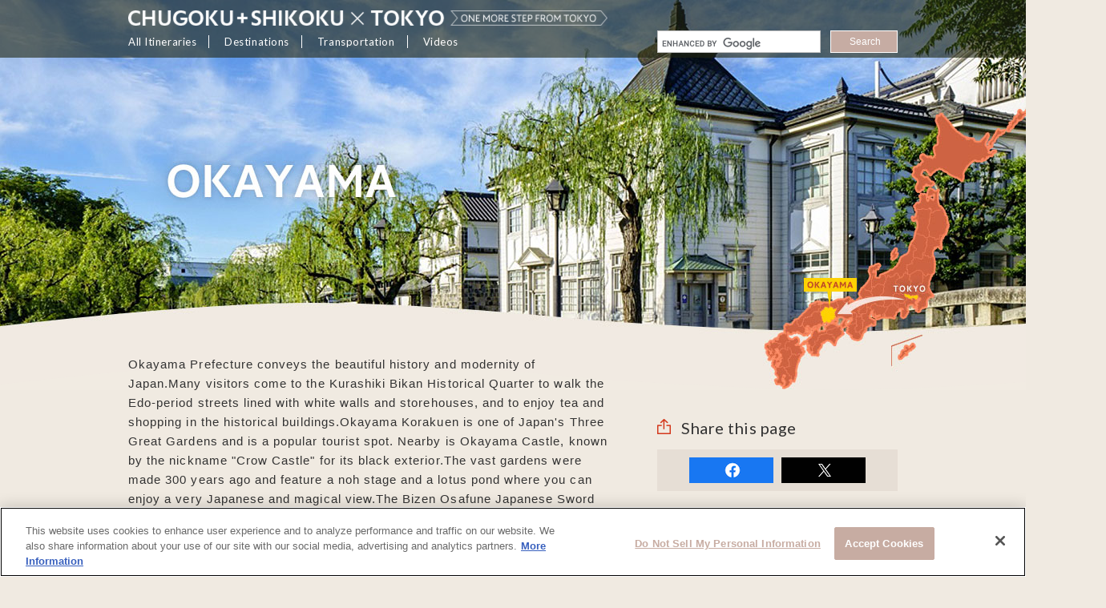

--- FILE ---
content_type: text/html; charset=UTF-8
request_url: https://www.chushikokuandtokyo.org/pref_3/?language=fr
body_size: 42931
content:
<!DOCTYPE html>
<html lang="en" >
<head prefix="og: https://ogp.me/ns# fb: https://ogp.me/ns/fb# article: https://ogp.me/ns/article#">

<!-- chushikokuandtokyo.org に対する OneTrust Cookie 同意通知の始点 -->
<script src="https://cdn-apac.onetrust.com/scripttemplates/otSDKStub.js" data-document-language="true" type="text/javascript" charset="UTF-8" data-domain-script="3b8a67f8-66df-4cc1-ba89-663167b62b52" ></script>
<script type="text/javascript">
function OptanonWrapper() { }
</script>
<!-- chushikokuandtokyo.org に対する OneTrust Cookie 同意通知の終点 -->

<!-- Google Tag Manager -->
<script>(function(w,d,s,l,i){w[l]=w[l]||[];w[l].push({'gtm.start':
new Date().getTime(),event:'gtm.js'});var f=d.getElementsByTagName(s)[0],
j=d.createElement(s),dl=l!='dataLayer'?'&l='+l:'';j.async=true;j.src=
'//www.googletagmanager.com/gtm.js?id='+i+dl;f.parentNode.insertBefore(j,f);
})(window,document,'script','dataLayer','GTM-KV9WRG');</script>
<!-- End Google Tag Manager -->

<title>OKAYAMA | CHUGOKU＋SHIKOKU×TOKYO (JAPAN)</title>
<meta name="keywords" content="Chugoku,Shikoku,Tokyo,trip,travel,sightseeing,Japan">
<meta name="description" content="">
<meta name="author" content="COPYRIGHT &copy; CHUGOKU ＋ SHIKOKU &times; TOKYO">
<meta name="robots" content="index,follow,noydir,noodp">
<meta charset="UTF-8">
<meta name="viewport" content="width=992">
<meta name="format-detection" content="telephone=no">
<link rel="shortcut icon" href="https://cloudfront.chushikokuandtokyo.org/front_assets/favicon.ico">
<link rel="canonical" href="https://www.chushikokuandtokyo.org/pref_3/">
<link rel="preconnect" href="https://fonts.googleapis.com">
<link rel="preconnect" href="https://fonts.gstatic.com" crossorigin>
<link href="https://fonts.googleapis.com/css2?family=Noto+Sans+JP:wght@100..900&display=swap" rel="stylesheet">
<link rel="stylesheet" type="text/css" href="/front_assets/css/style.css??2026202620262026JanJanSunSun080801013636">
<link rel="stylesheet" type="text/css" href="//cdn.jsdelivr.net/npm/slick-carousel@1.8.1/slick/slick.css"/>
<!--[if lt IE 9]>
<script src="https://html5shiv.googlecode.com/svn/trunk/html5.js" charset="utf-8"></script>
<script src="https://css3-mediaqueries-js.googlecode.com/svn/trunk/css3-mediaqueries.js" charset="utf-8"></script>
<script src="https://ie7-js.googlecode.com/svn/version/2.1(beta4)/IE9.js" charset="utf-8"></script>
<script src="https://api.html5media.info/1.1.5/html5media.min.js"></script>
<![endif]-->
<link href='https://fonts.googleapis.com/css?family=Lato' rel='stylesheet' type='text/css'>
<meta property="og:title" content="OKAYAMA | CHUGOKU＋SHIKOKU×TOKYO (JAPAN)">
<meta property="og:description" content="">
<meta property="og:type" content="article">
<meta property="og:url" content="https://www.chushikokuandtokyo.org/pref_3/">
<meta property="og:image" content="https://cloudfront.chushikokuandtokyo.org/front_assets/images_other/route/middle/route28_main.png">
<meta property="fb:app_id" content="1738776946382010">
</head>
<body oncontextmenu="return false;" id='page-header' class="prefecture bodyIsNotTop ">
<!-- Google Tag Manager (noscript) -->
<noscript><iframe src="https://www.googletagmanager.com/ns.html?id=GTM-KV9WRG" height="0" width="0" style="display:none;visibility:hidden"></iframe></noscript>
<!-- End Google Tag Manager (noscript) -->

<!-- header -->
  <header id="header" class="eng_header"><nav>
    <ul class="isNotTop">
              <li class="logo"><div><a href="/" title="CHUGOKU &times; TOKYO"><img src="https://cloudfront.chushikokuandtokyo.org/front_assets/images/sprite_retina/logo.png"></a></div></li>
        
      <li class="pullDown header_menu_1"><h2>
        <a class="after_boder_a">All Itineraries</a></h2>
        <ul>
            <li><a href="/#longer_itineraries">Longer Itineraries<span class="long_route_new_header">New!</span></a></li>
            <li><a href="/#top_itineraries">Top Itineraries</a></li>
            <li><a href="/#more_itineraries">More Itineraries</a></li>
        </ul>
      </li>
      <li class="pullDown header_menu_3 after_border"><h2><a class="after_boder_a">Destinations</a></h2>
        <ul>
          <li class="pullDown_menu_header not_upper_case">Browse by Area</li>
                          <li><a href="/pref_2/">TOTTORI</a></li>
                          <li><a href="/pref_1/">SHIMANE</a></li>
                          <li><a href="/pref_3/">OKAYAMA</a></li>
                          <li><a href="/pref_4/">HIROSHIMA</a></li>
                          <li><a href="/pref_5/">YAMAGUCHI</a></li>
                          <li><a href="/pref_8/">TOKUSHIMA</a></li>
                          <li><a href="/pref_6/">KAGAWA</a></li>
                          <li><a href="/pref_7/">EHIME</a></li>
                          <li><a href="/pref_9/">KOCHI</a></li>
                          <li><a href="/pref_10/">TOKYO</a></li>
                    </ul>
        <ul class="header_menu_3_spot">
          <li class="pullDown_menu_header not_upper_case">Browse by Interest</li>
                          <li><a href="/theme_activity/">ACTIVITY</a></li>
                          <li><a href="/theme_nature/">NATURE</a></li>
                          <li><a href="/theme_food/">FOOD</a></li>
                          <li><a href="/theme_culture/">CULTURE</a></li>
                    </ul>
      </li>
      <li class="pullDown header_menu_4 after_border"><h2><a class="after_boder_a">Transportation</a></h2>
        <ul>
          <li><a href="/jal/" title="JAL">JAL</a></li>
          <li><a href="/ana/" title="ANA">ANA</a></li>
          <li><a href="/jrwest/" title="JR West">JR West</a></li>
          <li><a href="/jrshikoku/" title="JR Shikoku">JR Shikoku</a></li>
                  
        </ul>
      </li>
      <li class="pullDown header_menu_4"><h2><a>Videos</a></h2>
        <ul style="width: 250px !important;">
          <li><a href="/adventure-wellness/">Adventure＆Wellness</a></li>
          <li><a href="https://www.tourism-alljapanandtokyo.org/videos/en/" target="_blank">HOT SPOTS JAPAN</a></li>
        </ul>
      </li>
    </ul>
    <!-- google search -->
    <div id="google_search_wrapper">
      <div id="google_search">
        <script async src="https://cse.google.com/cse.js?cx=1745c80e75ba54ae7"></script>
        <div class="gcse-searchbox-only" data-resultsUrl="http://www.chushikokuandtokyo.org/search.html" data-gl="en" data-lr="lang_en"></div>
      </div>
    </div>
    <!-- / google search -->
  </nav></header>
<!-- header -->

<!--
***
*** Unique contents for page
***
-->

<div id="keyvisual" class="mask">
  <h1>
    <img alt="OKAYAMA" src="https://cloudfront.chushikokuandtokyo.org/front_assets/images_other/pref/pc/okayama.jpg" width="1380" height="464">
  </h1>
</div>

<div id="contents" class="pref">

  <div id="main">

    <div class="main_desc">
        Okayama Prefecture conveys the beautiful history and modernity of Japan.Many visitors come to the Kurashiki Bikan Historical Quarter to walk the Edo-period streets lined with white walls and storehouses, and to enjoy tea and shopping in the historical buildings.Okayama Korakuen is one of Japan's Three Great Gardens and is a popular tourist spot. Nearby is Okayama Castle, known by the nickname "Crow Castle" for its black exterior.The vast gardens were made 300 years ago and feature a noh stage and a lotus pond where you can enjoy a very Japanese and magical view.The Bizen Osafune Japanese Sword Museum is a must-see for its tour of the Japanese sword-making process.Okayama has been called the "Fruit Kingdom" and is famous for growing fruit such as peaches and muscat grapes.If you are in search of fruit, then Okayama's fruit parfaits, one of its specialties, are a must.    </div>

    <ul class="top_menu">
              <li class=""><a href="#from">Getting from Tokyo to OKAYAMA<img src="https://cloudfront.chushikokuandtokyo.org/front_assets/images/pref/arrow.png"></a></li>
        <li class=""><a href="#route">All Itineraries<img src="https://cloudfront.chushikokuandtokyo.org/front_assets/images/pref/arrow.png"></a></li>
              <li class=""><a href="#spot">Spots around<img src="https://cloudfront.chushikokuandtokyo.org/front_assets/images/pref/arrow.png"></a></li>
      <li class=""><a href="#fest">Festivals of OKAYAMA<img src="https://cloudfront.chushikokuandtokyo.org/front_assets/images/pref/arrow.png"></a></li>
      <li class=""><a href="#shop">Local specialty shop<img src="https://cloudfront.chushikokuandtokyo.org/front_assets/images/pref/arrow.png"></a></li>
    </ul>

          <section id="from">
        <h2><img src="https://cloudfront.chushikokuandtokyo.org/front_assets/images/pref/from.png">Getting from Tokyo to OKAYAMA</h2>
        <div class="">
                      <div class='from_route'>
              <h3>Route 1</h3>
              <ul>
                                  <li>
                    <span>
                      <img src="https://cloudfront.chushikokuandtokyo.org/front_assets/images/pref/ico_airplane.png">
                    </span>
                    <div>Haneda airport → Okayama airport : 1 hour and 15 minutes</div>
                  </li>
                              </ul>
            </div>
                      <div class='from_route'>
              <h3>Route 2</h3>
              <ul>
                                  <li>
                    <span>
                      <img src="https://cloudfront.chushikokuandtokyo.org/front_assets/images/pref/ico_train.png">
                    </span>
                    <div>JR Tokyo station → JR Okayama station : 3 hours and 9 minuts by Tokaido/Sanyo shinkansen.</div>
                  </li>
                              </ul>
            </div>
                  </div>
      </section>

      <section id="route">
        <h2><img src="https://cloudfront.chushikokuandtokyo.org/front_assets/images/pref/recommend_route.png">All Itineraries</h2>
        <ul class="cardView col2 main">
                      <li style='' class="route_part">
                              <div class="thumb">
                  <a href="/route_28/">
                    <img src="https://cloudfront.chushikokuandtokyo.org/front_assets/images_other/long_route/route28_main.png" height="489" width="696">
                    <h3 class="route_title">
                      Tokyo, Chugoku and Shikoku Gastronomy Tourism                      <img src="https://cloudfront.chushikokuandtokyo.org/front_assets/images/top/top_arrow.png">
                    </h3>
                  </a>
                </div>
                <div class="desc_part">
                  <div class='pref'>CHUGOKU＋SHIKOKU × TOKYO</div>
                  <div class='route'>After experiencing Japan's classic and new food culture in Tokyo, dive deeper into regional cuisines in Chugoku and Shikoku, famous for their seafood and farm produce. While enjoying seasonal flavors that you will only find there, this is also a chance for deeper encounters with Japanese climate and history that underlie the country's food culture.</div>
                </div>  
                          </li>      
                      <li style='' class="route_part">
                              <div class="thumb">
                  <a href="/route_29/">
                    <img src="https://cloudfront.chushikokuandtokyo.org/front_assets/images_other/long_route/route29_main.png" height="489" width="696">
                    <h3 class="route_title">
                      Indoor and outdoor art tour of Tokyo, Chugoku and Shikoku                      <img src="https://cloudfront.chushikokuandtokyo.org/front_assets/images/top/top_arrow.png">
                    </h3>
                  </a>
                </div>
                <div class="desc_part">
                  <div class='pref'>CHUGOKU＋SHIKOKU × TOKYO</div>
                  <div class='route'>Once you have had an eyeful of art old and new from the world's greatest in Tokyo, head to Chugoku and Shikoku. Here you will visit islands of the Seto Inland Sea and mountain villages where the focus is on contemporary art. In the second half of the trip, the focus turns to Japanese traditional art and gardens. Immerse yourself in art, outside and in, to your heart's content, from delightful public pieces that blend with the landscape to precious works found in art galleries. </div>
                </div>  
                          </li>      
                      <li style='display: none' class="route_part">
                              <div class="thumb">
                  <a href="/route_32/">
                    <img src="https://cloudfront.chushikokuandtokyo.org/front_assets/images_other/long_route/route32_main.png" height="489" width="696">
                    <h3 class="route_title">
                      A Journey Through the Diverse Culture and Art of Tokyo and Chugoku/Shikoku                      <img src="https://cloudfront.chushikokuandtokyo.org/front_assets/images/top/top_arrow.png">
                    </h3>
                  </a>
                </div>
                <div class="desc_part">
                  <div class='pref'>CHUGOKU＋SHIKOKU × TOKYO</div>
                  <div class='route'>All across Japan, there are a multitude of diverse cultures and art spots, both old and new. Whether you want to be inspired by art spots that are being highlighted both within Japan and internationally, or just want to take a break in a place where you can forget the hustle and bustle of the city, come and experience Tokyo's diverse charms. <br><br>Afterwards, you will head to the Chugoku/Shikoku area, where magnificent nature, culture, and art are in perfect harmony. You'll be sure to have a fascinating time, connecting with the history and being surprised by new perspectives!</div>
                </div>  
                          </li>      
                      <li style='display: none' class="route_part">
                              <div class="thumb">
                  <a href="/route_12/">
                    <img src="https://cloudfront.chushikokuandtokyo.org/front_assets/images_other/route/big/keyv_okayama.jpg" height="489" width="696">
                    <h3 class="route_title">
                      PLEASURE BOATS                      <img src="https://cloudfront.chushikokuandtokyo.org/front_assets/images/top/top_arrow.png">
                    </h3>
                  </a>
                </div>
                <div class="desc_part">
                  <div class='pref'>OKAYAMA × TOKYO</div>
                  <div class='route'>After seeing the wonders of Tokyo by modern sightseeing boat on the Sumida River, take a trip to Kurashiki, an area that prospered under the rule of the Edo Shogunate. As you ride in a nostalgic rowboat, you’ll feel as if you’ve slipped back in time from Tokyo to the far-off Edo period.</div>
                </div>  
                          </li>      
                      <li style='display: none' class="route_part">
                              <div class="thumb">
                  <a href="/route_21/">
                    <img src="https://cloudfront.chushikokuandtokyo.org/front_assets/images_other/route/big/keyv_okayama18.jpg" height="489" width="696">
                    <h3 class="route_title">
                      CITYSCAPE FROM THE SKY                      <img src="https://cloudfront.chushikokuandtokyo.org/front_assets/images/top/top_arrow.png">
                    </h3>
                  </a>
                </div>
                <div class="desc_part">
                  <div class='pref'>OKAYAMA × TOKYO</div>
                  <div class='route'>After looking out over Tokyo from Skytree, Japan’s tallest radio tower, head out to Bitchu Matsuyama Castle. This castle is known for being located at the highest point of all mountain castles with castle towers. Reflect on bygone history as you look out on the townscape stretching out beneath you.</div>
                </div>  
                          </li>      
                  </ul>
                  <span class='show_more'>See all Itineraries<img src="https://cloudfront.chushikokuandtokyo.org/front_assets/images/pref/arrow.png"></span>
              </section>
    
    <section id="spot">
      <h2><img src="https://cloudfront.chushikokuandtokyo.org/front_assets/images/pref/spots.png">Spots around</h2>
      <ul class="cardView col3">
                  <li style=''>
            <a href="/spot_5/">
              <div class="thumb"><img src="https://cloudfront.chushikokuandtokyo.org/front_assets/images_other/spot/small/okayamaair1.jpg" height="489" width="696"></div>
              <h3>Okayama Momotaro Airport</h3>
            </a>
          </li>
                  <li style=''>
            <a href="/spot_6/">
              <div class="thumb"><img src="https://cloudfront.chushikokuandtokyo.org/front_assets/images_other/spot/small/korakuen1.jpg" height="489" width="696"></div>
              <h3>Okayama Korakuen Garden and Okayama Castle</h3>
            </a>
          </li>
                  <li style=''>
            <a href="/spot_7/">
              <div class="thumb"><img src="https://cloudfront.chushikokuandtokyo.org/front_assets/images_other/spot/small/m007-01.jpg" height="489" width="696"></div>
              <h3>Walking in Okayama City (Okayama Gourmet Hopping)</h3>
            </a>
          </li>
                  <li style='display: none'>
            <a href="/spot_9/">
              <div class="thumb"><img src="https://cloudfront.chushikokuandtokyo.org/front_assets/images_other/spot/small/m009-01.jpg" height="489" width="696"></div>
              <h3>Kojima Jeans Street</h3>
            </a>
          </li>
                  <li style='display: none'>
            <a href="/spot_10/">
              <div class="thumb"><img src="https://cloudfront.chushikokuandtokyo.org/front_assets/images_other/spot/small/kurashiki1.jpg" height="489" width="696"></div>
              <h3>Kurashiki Bikan Historical Quarter</h3>
            </a>
          </li>
                  <li style='display: none'>
            <a href="/spot_12/">
              <div class="thumb"><img src="https://cloudfront.chushikokuandtokyo.org/front_assets/images_other/spot/small/aflo_QEJA005932.jpg" height="489" width="696"></div>
              <h3>Kibitsu-jinja Shrine</h3>
            </a>
          </li>
                  <li style='display: none'>
            <a href="/spot_13/">
              <div class="thumb"><img src="https://cloudfront.chushikokuandtokyo.org/front_assets/images_other/spot/small/s013-01.jpg" height="489" width="696"></div>
              <h3>Betty Smith Jeans Museum & Village</h3>
            </a>
          </li>
                  <li style='display: none'>
            <a href="/spot_14/">
              <div class="thumb"><img src="https://cloudfront.chushikokuandtokyo.org/front_assets/images_other/spot/small/washuzanseto1.jpg" height="489" width="696"></div>
              <h3>Mt. Washuzan Observatory (Great Seto Bridge)</h3>
            </a>
          </li>
                  <li style='display: none'>
            <a href="/spot_15/">
              <div class="thumb"><img src="https://cloudfront.chushikokuandtokyo.org/front_assets/images_other/spot/small/kawabune1.jpg" height="489" width="696"></div>
              <h3>Traditional Boat Tour of Kurashiki Canal</h3>
            </a>
          </li>
                  <li style='display: none'>
            <a href="/spot_16/">
              <div class="thumb"><img src="https://cloudfront.chushikokuandtokyo.org/front_assets/images_other/spot/small/s016-01.jpg" height="489" width="696"></div>
              <h3>Momotaro Karakuri Museum</h3>
            </a>
          </li>
                  <li style='display: none'>
            <a href="/spot_145/">
              <div class="thumb"><img src="https://cloudfront.chushikokuandtokyo.org/front_assets/images_other/spot/small/bizentoken1.jpg" height="489" width="696"></div>
              <h3>Bizen Osafune Japanese Sword Museum </h3>
            </a>
          </li>
                  <li style='display: none'>
            <a href="/spot_146/">
              <div class="thumb"><img src="https://cloudfront.chushikokuandtokyo.org/front_assets/images_other/spot/small/ohashike1.jpg" height="489" width="696"></div>
              <h3>Ohashi House</h3>
            </a>
          </li>
                  <li style='display: none'>
            <a href="/spot_163/">
              <div class="thumb"><img src="https://cloudfront.chushikokuandtokyo.org/front_assets/images_other/spot/small/bizenyaki1.jpg" height="489" width="696"></div>
              <h3>Bizen Yaki Dento Sangyo Kaikan</h3>
            </a>
          </li>
                  <li style='display: none'>
            <a href="/spot_164/">
              <div class="thumb"><img src="https://cloudfront.chushikokuandtokyo.org/front_assets/images_other/spot/small/okayamacity1.jpg" height="489" width="696"></div>
              <h3>Hop around "Okayama, the City of Fruit Parfaits"</h3>
            </a>
          </li>
                  <li style='display: none'>
            <a href="/spot_165/">
              <div class="thumb"><img src="https://cloudfront.chushikokuandtokyo.org/front_assets/images_other/spot/small/oharam1.jpg" height="489" width="696"></div>
              <h3>Ohara Museum of Art</h3>
            </a>
          </li>
                  <li style='display: none'>
            <a href="/spot_166/">
              <div class="thumb"><img src="https://cloudfront.chushikokuandtokyo.org/front_assets/images_other/spot/small/kibijicycling1.jpg" height="489" width="696"></div>
              <h3>Kibiji Cycling Course</h3>
            </a>
          </li>
                  <li style='display: none'>
            <a href="/spot_202/">
              <div class="thumb"><img src="https://cloudfront.chushikokuandtokyo.org/front_assets/images_other/spot/small/bityu-matsuyama1.jpg" height="489" width="696"></div>
              <h3>Bitchu Matsuyama Castle</h3>
            </a>
          </li>
                  <li style='display: none'>
            <a href="/spot_203/">
              <div class="thumb"><img src="https://cloudfront.chushikokuandtokyo.org/front_assets/images_other/spot/small/fukiya1.jpg" height="489" width="696"></div>
              <h3>Fukiya Furusato Village</h3>
            </a>
          </li>
                  <li style='display: none'>
            <a href="/spot_204/">
              <div class="thumb"><img src="https://cloudfront.chushikokuandtokyo.org/front_assets/images_other/spot/small/asahikawa-sakura1.jpg" height="489" width="696"></div>
              <h3>Asahi River Sakura Road</h3>
            </a>
          </li>
                  <li style='display: none'>
            <a href="/spot_205/">
              <div class="thumb"><img src="https://cloudfront.chushikokuandtokyo.org/front_assets/images_other/spot/small/miyashita-sake1.jpg" height="489" width="696"></div>
              <h3>Miyashita Sake Brewery<br>Craft brewery Doppo Kan</h3>
            </a>
          </li>
                  <li style='display: none'>
            <a href="/spot_206/">
              <div class="thumb"><img src="https://cloudfront.chushikokuandtokyo.org/front_assets/images_other/spot/small/konyagawa1.jpg" height="489" width="696"></div>
              <h3>Koyagawa Bikan Historical Quarter</h3>
            </a>
          </li>
                  <li style='display: none'>
            <a href="/spot_207/">
              <div class="thumb"><img src="https://cloudfront.chushikokuandtokyo.org/front_assets/images_other/spot/small/raikyuji1.jpg" height="489" width="696"></div>
              <h3>Raikyu-ji Garden</h3>
            </a>
          </li>
                  <li style='display: none'>
            <a href="/spot_237/">
              <div class="thumb"><img src="https://cloudfront.chushikokuandtokyo.org/front_assets/images_other/spot/small/yubaraonsen1.jpg" height="489" width="696"></div>
              <h3>Yubara Onsen</h3>
            </a>
          </li>
                  <li style='display: none'>
            <a href="/spot_238/">
              <div class="thumb"><img src="https://cloudfront.chushikokuandtokyo.org/front_assets/images_other/spot/small/tsuyamajo1.jpg" height="489" width="696"></div>
              <h3>Tsuyama Castle (Kakuzan Park)</h3>
            </a>
          </li>
                  <li style='display: none'>
            <a href="/spot_239/">
              <div class="thumb"><img src="https://cloudfront.chushikokuandtokyo.org/front_assets/images_other/spot/small/kasaoka-isl1.jpg" height="489" width="696"></div>
              <h3>Kasaoka Islands</h3>
            </a>
          </li>
                  <li style='display: none'>
            <a href="/spot_260/">
              <div class="thumb"><img src="https://cloudfront.chushikokuandtokyo.org/front_assets/images_other/spot/small/inujima1.jpg" height="489" width="696"></div>
              <h3>Inujima</h3>
            </a>
          </li>
              </ul>
              <span class='show_more'>See all spots<img src="https://cloudfront.chushikokuandtokyo.org/front_assets/images/pref/arrow.png"></span>
          </section>

    <section id="fest">
      <h2><img src="https://cloudfront.chushikokuandtokyo.org/front_assets/images/pref/festival.png">Festivals of OKAYAMA</h2>
      <ul class="cardView col3">
                  <li style=''>
            <a href="https://www.tourism-alljapanandtokyo.org/festival-en/f-33-01?lang=en" target="_blank">
              <div class="thumb"><img src="https://cloudfront.chushikokuandtokyo.org/front_assets/images_other/pref/items/f33-01.jpg" height="489" width="696"></div>
              <h4>Winter (Dec-Feb)</h4>
              <h3>Saidaiji Temple Eyo</h3>
              <img src="https://cloudfront.chushikokuandtokyo.org/front_assets/images/pref/link.png">
            </a>
          </li>
                  <li style=''>
            <a href="https://www.tourism-alljapanandtokyo.org/festival-en/f-33-03?lang=en" target="_blank">
              <div class="thumb"><img src="https://cloudfront.chushikokuandtokyo.org/front_assets/images_other/pref/items/f33-03.jpg" height="489" width="696"></div>
              <h4>Summer (Jun-Aug)</h4>
              <h3>Bicchu Takahashi Matsuyama Odori</h3>
              <img src="https://cloudfront.chushikokuandtokyo.org/front_assets/images/pref/link.png">
            </a>
          </li>
              </ul>
          </section>

    <section id="shop">
      <h2><img src="https://cloudfront.chushikokuandtokyo.org/front_assets/images/pref/shops.png">Local specialty shop</h2>
      <ul class="cardView col3">
                  <li style=''>
            <a href="https://www.tourism-alljapanandtokyo.org/shop-en/s330001?lang=en" target="_blank">
              <div class="thumb"><img src="https://cloudfront.chushikokuandtokyo.org/front_assets/images_other/pref/items/a03.jpg" height="489" width="696"></div>
              <!-- <h4></h4> -->
              <h3>Tottori Okayama Shimbashi-kan</h3>
              <img src="https://cloudfront.chushikokuandtokyo.org/front_assets/images/pref/link.png">
            </a>
          </li>
                  <li style=''>
            <a href="https://www.tourism-alljapanandtokyo.org/shop-en/s130001x03?lang=en" target="_blank">
              <div class="thumb"><img src="https://cloudfront.chushikokuandtokyo.org/front_assets/images_other/pref/items/all03.jpg" height="489" width="696"></div>
              <!-- <h4></h4> -->
              <h3>Nippon Department Store Shokuhinkan</h3>
              <img src="https://cloudfront.chushikokuandtokyo.org/front_assets/images/pref/link.png">
            </a>
          </li>
                  <li style=''>
            <a href="https://www.tourism-alljapanandtokyo.org/shop-en/s131067?lang=en" target="_blank">
              <div class="thumb"><img src="https://cloudfront.chushikokuandtokyo.org/front_assets/images_other/pref/items/all05.jpg" height="489" width="696"></div>
              <!-- <h4></h4> -->
              <h3>Furusato Koryu Shop Taito</h3>
              <img src="https://cloudfront.chushikokuandtokyo.org/front_assets/images/pref/link.png">
            </a>
          </li>
              </ul>
          </section>
    <section id="banner">
      <ul class="cardView col3">
                  <li style=''>
            <a href="https://www.okayama-japan.jp/en/" target="_blank">
              <div class="thumb"><img src="https://cloudfront.chushikokuandtokyo.org/front_assets/images_other/pref/items/okayama1.jpg" height="489" width="696"></div>
            </a>
          </li>
                  <li style=''>
            <a href="http://world.momotaros.com/" target="_blank">
              <div class="thumb"><img src="https://cloudfront.chushikokuandtokyo.org/front_assets/images_other/pref/items/okayama2.jpg" height="489" width="696"></div>
            </a>
          </li>
              </ul>
    </section>
  </div><div id="side">

  <section class="sns">
    <h2><i class="share"></i>Share this page</h2>
    <ul>
          <li class="fb"><a href="https://www.facebook.com/share.php?u=https%3A%2F%2Fwww.chushikokuandtokyo.org%2Fpref_3%2F&amp;amp;t=OKAYAMA | CHUGOKU＋SHIKOKU×TOKYO (JAPAN)" target="_blank">share</a></li>
      <li class="tw"><a href="https://twitter.com/intent/tweet?text=OKAYAMA+%7C+CHUGOKU%EF%BC%8BSHIKOKU%C3%97TOKYO+%28JAPAN%29+https%3A%2F%2Fwww.chushikokuandtokyo.org%2Fpref_3%2F" target="_blank">tweet</a></li>
            </ul>
  </section>

  <section class="trans">
    <h2><i class="trans"></i>Recommended Transportation</h2>
    <ul>
    <li><a href="/jal/" title="JAL"><i class="jal">JAL</i></a></li>
    <li><a href="/ana/" title="ANA"><i class="ana">ANA</i></a></li>
    <li><a href="/jrwest/" title="JR West"><i class="jrwest">JR West</i></a></li>
    <li><a href="/jrshikoku/" title="JR Shikoku"><i class="jrshikoku">JR Shikoku</i></a></li>
    </ul>
  </section>

  <section class="route">
    <h2><i class="route"></i>Longer Itineraries<span class="long_route_new">New!</span></h2>
    <ul class="cardView col1">
                   <li>
            <a href="/route_34/">
              <div class="thumb"><img src="https://cloudfront.chushikokuandtokyo.org/front_assets/images_other/long_route/route34_main.png" height="489" width="696" alt="A journey of beautiful scenery and the undiscovered treasures of Japan"></div>
              <h3>A journey of beautiful scenery and the undiscovered treasures of Japan</h3>
            </a>
          </li>
                    <li>
            <a href="/route_28/">
              <div class="thumb"><img src="https://cloudfront.chushikokuandtokyo.org/front_assets/images_other/long_route/route28_main.png" height="489" width="696" alt="Tokyo, Chugoku and Shikoku Gastronomy Tourism"></div>
              <h3>Tokyo, Chugoku and Shikoku Gastronomy Tourism</h3>
            </a>
          </li>
                    <li>
            <a href="/route_29/">
              <div class="thumb"><img src="https://cloudfront.chushikokuandtokyo.org/front_assets/images_other/long_route/route29_main.png" height="489" width="696" alt="Indoor and outdoor art tour of Tokyo, Chugoku and Shikoku"></div>
              <h3>Indoor and outdoor art tour of Tokyo, Chugoku and Shikoku</h3>
            </a>
          </li>
                    <li>
            <a href="/route_30/">
              <div class="thumb"><img src="https://cloudfront.chushikokuandtokyo.org/front_assets/images_other/long_route/route30_main.png" height="489" width="696" alt="A tour of 2000 years of Japanese history"></div>
              <h3>A tour of 2000 years of Japanese history</h3>
            </a>
          </li>
                    <li>
            <a href="/route_31/">
              <div class="thumb"><img src="https://cloudfront.chushikokuandtokyo.org/front_assets/images_other/long_route/route31_main.png" height="489" width="696" alt="From Tokyo to one of Japan's least-explored regions for uncrowded nature activities"></div>
              <h3>From Tokyo to one of Japan's least-explored regions for uncrowded nature activities</h3>
            </a>
          </li>
                    <li>
            <a href="/route_32/">
              <div class="thumb"><img src="https://cloudfront.chushikokuandtokyo.org/front_assets/images_other/long_route/route32_main.png" height="489" width="696" alt="A Journey Through the Diverse Culture and Art of Tokyo and Chugoku/Shikoku"></div>
              <h3>A Journey Through the Diverse Culture and Art of Tokyo and Chugoku/Shikoku</h3>
            </a>
          </li>
            </ul>
  </section>

  <section class="route">
    <h2><i class="route"></i>Top Itineraries</h2>
    <ul class="cardView col1">
        <li>
      <a href="/route_33/">
        <div class="thumb"><img src="https://cloudfront.chushikokuandtokyo.org/front_assets/images_other/route/big/route33_main.png" height="489" width="696" alt="Enjoy everything from the latest tourist spots and Edo culture of Tokyo to the modern art born from the blend of Hiroshima's nature and traditions"></div>
        <h3>Enjoy everything from the latest tourist spots and Edo culture of Tokyo to the modern art born from the blend of Hiroshima's nature and traditions</h3>
      </a>
    </li>
        <li>
      <a href="/route_11/">
        <div class="thumb"><img src="https://cloudfront.chushikokuandtokyo.org/front_assets/images_other/route/big/keyv_tottori.jpg" height="489" width="696" alt="SAND & BUILT-UP"></div>
        <h3>SAND & BUILT-UP</h3>
      </a>
    </li>
        <li>
      <a href="/route_12/">
        <div class="thumb"><img src="https://cloudfront.chushikokuandtokyo.org/front_assets/images_other/route/big/keyv_okayama.jpg" height="489" width="696" alt="PLEASURE BOATS"></div>
        <h3>PLEASURE BOATS</h3>
      </a>
    </li>
        <li>
      <a href="/route_14/">
        <div class="thumb"><img src="https://cloudfront.chushikokuandtokyo.org/front_assets/images_other/route/big/keyv_kagawa.jpg" height="489" width="696" alt="ART × ISLANDS"></div>
        <h3>ART × ISLANDS</h3>
      </a>
    </li>
        <li>
      <a href="/route_18/">
        <div class="thumb"><img src="https://cloudfront.chushikokuandtokyo.org/front_assets/images_other/route/big/keyv_kochi.jpg" height="489" width="696" alt="EAST AND WEST HISTORIES"></div>
        <h3>EAST AND WEST HISTORIES</h3>
      </a>
    </li>
        <li>
      <a href="/route_19/">
        <div class="thumb"><img src="https://cloudfront.chushikokuandtokyo.org/front_assets/images_other/route/big/keyv_shimane-main.jpg" height="489" width="696" alt="LATEST TREND & TRADITIONAL CULTURE"></div>
        <h3>LATEST TREND & TRADITIONAL CULTURE</h3>
      </a>
    </li>
        <li>
      <a href="/route_22/">
        <div class="thumb"><img src="https://cloudfront.chushikokuandtokyo.org/front_assets/images_other/route/big/keyv_hiroshima.jpg" height="489" width="696" alt="WATERSIDE BEAUTY"></div>
        <h3>WATERSIDE BEAUTY</h3>
      </a>
    </li>
        <li>
      <a href="/route_23/">
        <div class="thumb"><img src="https://cloudfront.chushikokuandtokyo.org/front_assets/images_other/route/big/keyv_yamaguchi18.jpg" height="489" width="696" alt="PANORAMIC VIEW"></div>
        <h3>PANORAMIC VIEW</h3>
      </a>
    </li>
        <li>
      <a href="/route_24/">
        <div class="thumb"><img src="https://cloudfront.chushikokuandtokyo.org/front_assets/images_other/route/big/keyv_tokushima18.jpg" height="489" width="696" alt="FESTIVE MOMENT"></div>
        <h3>FESTIVE MOMENT</h3>
      </a>
    </li>
        <li>
      <a href="/route_26/">
        <div class="thumb"><img src="https://cloudfront.chushikokuandtokyo.org/front_assets/images_other/route/big/keyv_ehime.jpg" height="489" width="696" alt="ISLANDS & SKYSCRAPERS"></div>
        <h3>ISLANDS & SKYSCRAPERS</h3>
      </a>
    </li>
      </ul>
  </section>

  <section class="route">
    <h2><i class="route"></i>More Itineraries</h2>
    <ul class="cardView col1">
                   <li>
            <a href="/route_4/">
              <div class="thumb"><img src="https://cloudfront.chushikokuandtokyo.org/front_assets/images_other/route/big/keyv_shimane.jpg" height="489" width="696" alt="STUNNING NATURE"></div>
              <h3>STUNNING NATURE</h3>
            </a>
          </li>
                    <li>
            <a href="/route_8/">
              <div class="thumb"><img src="https://cloudfront.chushikokuandtokyo.org/front_assets/images_other/route/big/keyv_yamaguchi.jpg" height="489" width="696" alt="ACT & RELAX"></div>
              <h3>ACT & RELAX</h3>
            </a>
          </li>
                    <li>
            <a href="/route_16/">
              <div class="thumb"><img src="https://cloudfront.chushikokuandtokyo.org/front_assets/images_other/route/big/keyv_tokushima-sub.jpg" height="489" width="696" alt="SCENIC BEAUTY"></div>
              <h3>SCENIC BEAUTY</h3>
            </a>
          </li>
                    <li>
            <a href="/route_17/">
              <div class="thumb"><img src="https://cloudfront.chushikokuandtokyo.org/front_assets/images_other/route/big/keyv_ehime-sub.jpg" height="489" width="696" alt="TRADITION IN DAILY LIFE"></div>
              <h3>TRADITION IN DAILY LIFE</h3>
            </a>
          </li>
                    <li>
            <a href="/route_20/">
              <div class="thumb"><img src="https://cloudfront.chushikokuandtokyo.org/front_assets/images_other/route/big/keyv_tottori18.jpg" height="489" width="696" alt="EXPERIENCE PAST AND FUTURE"></div>
              <h3>EXPERIENCE PAST AND FUTURE</h3>
            </a>
          </li>
                    <li>
            <a href="/route_21/">
              <div class="thumb"><img src="https://cloudfront.chushikokuandtokyo.org/front_assets/images_other/route/big/keyv_okayama18.jpg" height="489" width="696" alt="CITYSCAPE FROM THE SKY"></div>
              <h3>CITYSCAPE FROM THE SKY</h3>
            </a>
          </li>
                    <li>
            <a href="/route_25/">
              <div class="thumb"><img src="https://cloudfront.chushikokuandtokyo.org/front_assets/images_other/route/big/keyv_kagawa18.jpg" height="489" width="696" alt="SUN, SKY & SERENITY"></div>
              <h3>SUN, SKY & SERENITY</h3>
            </a>
          </li>
                    <li>
            <a href="/route_27/">
              <div class="thumb"><img src="https://cloudfront.chushikokuandtokyo.org/front_assets/images_other/route/big/keyv_kochi18.jpg" height="489" width="696" alt="BLUE RIVER & URBAN BEACH"></div>
              <h3>BLUE RIVER & URBAN BEACH</h3>
            </a>
          </li>
            </ul>
  </section>

 


</div>


</div>
 
<!--
***
*** Unique contents for page
***
-->

<p class="pageTop"><a href="#page-header" class="scroll" title="Back to Top">Back to Top<i class="arrT"></i></a></p>

<footer id="footer">

<div class="inner">
<div class="boxL">
  <p class="logo"><a href="/"><img src="https://cloudfront.chushikokuandtokyo.org/front_assets/images/sprite_retina/logo_footer.png"></a></p>
  <p class="message">This site introduces travel diaries and fun routes not only for Tokyo, Japan’s best-known travel destination, but also Chugoku and Shikoku, areas famed for their historical sites and contemporary art.</p>
  
  <section class="sns">
    <h2>Share this site!</h2>
    <ul>
          <li class="fb"><a href="https://www.facebook.com/share.php?u=https%3A%2F%2Fwww.chushikokuandtokyo.org&amp;amp;t=CHUGOKU＋SHIKOKU×TOKYO (JAPAN)" target="_blank">share</a></li>
      <li class="tw"><a href="https://twitter.com/intent/tweet?text=CHUGOKU%EF%BC%8BSHIKOKU%C3%97TOKYO+%28JAPAN%29+https%3A%2F%2Fwww.chushikokuandtokyo.org" target="_blank">tweet</a></li>
        </ul>
  </section>

  <p>Some of the photos provided by AFLO<br><br>The rates posted on this site are subject to change. For the most up-to-date information, please check the facilities (transportation facilities) on the website, etc.</p>
</div>
<nav class="boxR">
  <section class="boxL">
    <h2>All Itineraries</h2>
    <ul>
        <li><a href="/#longer_itineraries">Longer Itineraries<span class="long_route_new_footer">New!</span></a></li>
        <li><a href="/#top_itineraries">Top Itineraries</a></li>
        <li><a href="/#more_itineraries">More Itineraries</a></li>
    </ul>
    <h2>Transportation</h2>
    <ul>
      <li><a href="/jal/" title="JAL"><i class="jal">JAL</i></a></li>
      <li><a href="/ana/" title="ANA"><i class="ana">ANA</i></a></li>
      <li><a href="/jrwest/" title="JR West"><i class="jrwest">JR West</i></a></li>
      <li><a href="/jrshikoku/" title="JR Shikoku"><i class="jrshikoku">JR Shikoku</i></a></li>
    </ul>

    <h2><a href="/cookie-policy/">Cookie Policy</a></h2>
    <h2><a href="/sitemap/">Sitemap</a></h2>
    <h2><a href="/about-this-website/">About This Website</a></h2>

  </section>
  <section class="boxR">

    <h2>
      Destinations    </h2>
    <h2>
      Browse by Area    </h2>
    <ul>
                    <li><a href="/pref_2/">TOTTORI</a></li>
                    <li><a href="/pref_1/">SHIMANE</a></li>
                    <li><a href="/pref_3/">OKAYAMA</a></li>
                    <li><a href="/pref_4/">HIROSHIMA</a></li>
                    <li><a href="/pref_5/">YAMAGUCHI</a></li>
                    <li><a href="/pref_8/">TOKUSHIMA</a></li>
                    <li><a href="/pref_6/">KAGAWA</a></li>
                    <li><a href="/pref_7/">EHIME</a></li>
                    <li><a href="/pref_9/">KOCHI</a></li>
                    <li><a href="/pref_10/">TOKYO</a></li>
              </ul>
    <h2>
      Browse by Interest    </h2>
    <ul>
              <li><a href="/theme_activity/">ACTIVITY</a></li>
              <li><a href="/theme_nature/">NATURE</a></li>
              <li><a href="/theme_food/">FOOD</a></li>
              <li><a href="/theme_culture/">CULTURE</a></li>
          </ul>
  </section>
</nav>
</div>
<div class="last-update">update: Dec.16.2025</div>
</footer>

<small>COPYRIGHT &copy; CHUGOKU＋SHIKOKU &times; TOKYO ALL RIGHTS RESERVED.</small>

<script src="https://ajax.googleapis.com/ajax/libs/jquery/3.4.1/jquery.min.js"></script>
<script type="text/javascript" src="/front_assets/js/jquery.rwdImageMaps.min.js" charset="utf-8"></script>
<script type="text/javascript" src="/front_assets/js/jquery.sliderPro.min.js" charset="utf-8"></script>
<script type="text/javascript" src="//cdn.jsdelivr.net/npm/slick-carousel@1.8.1/slick/slick.min.js"></script>
<script type="text/javascript" src="/front_assets/js/script.js??2026202620262026JanJanSunSun080801013636" charset="utf-8"></script>
<script>
    var assets_root = 'https://cloudfront.chushikokuandtokyo.org';
    var language_type = "en";
</script>

</body>
</html>
